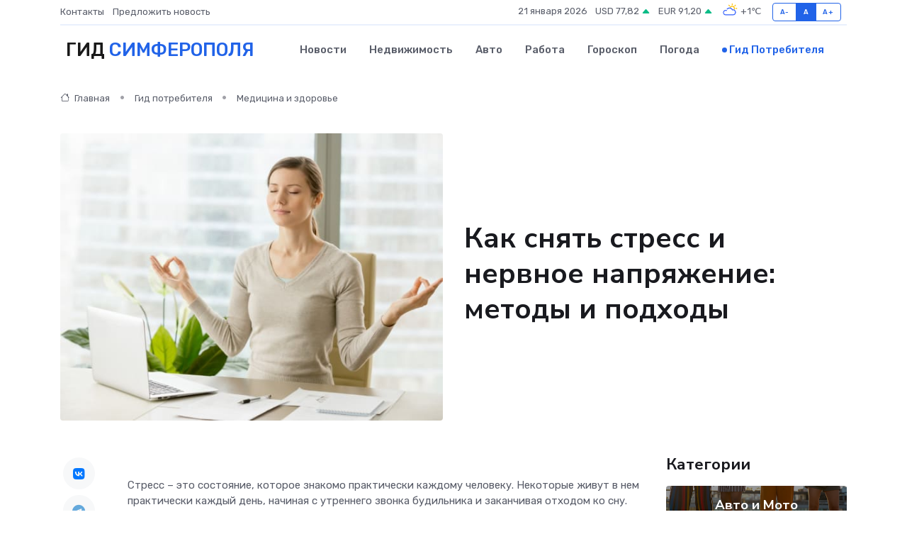

--- FILE ---
content_type: text/html; charset=UTF-8
request_url: https://simferopol-gid.ru/poleznoe/kak-snjat-stress.htm
body_size: 13043
content:
<!DOCTYPE html>
<html lang="ru">
<head>
	<meta charset="utf-8">
	<meta name="csrf-token" content="aiOxsehMm7yG9AfZyqQ7TKxBYwrnXgkA3UQRLPcm">
    <meta http-equiv="X-UA-Compatible" content="IE=edge">
    <meta name="viewport" content="width=device-width, initial-scale=1">
    <title>Как снять стресс и нервное напряжение: методы и подходы</title>
    <meta name="description" property="description" content="Гид потребителя в Симферополе. Как снять стресс и нервное напряжение: методы и подходы">
    
    <meta property="fb:pages" content="105958871990207" />
    <link rel="shortcut icon" type="image/x-icon" href="https://simferopol-gid.ru/favicon.svg">
    <link rel="canonical" href="https://simferopol-gid.ru/poleznoe/kak-snjat-stress.htm">
    <link rel="preconnect" href="https://fonts.gstatic.com">
    <link rel="dns-prefetch" href="https://fonts.googleapis.com">
    <link rel="dns-prefetch" href="https://pagead2.googlesyndication.com">
    <link rel="dns-prefetch" href="https://res.cloudinary.com">
    <link href="https://fonts.googleapis.com/css2?family=Nunito+Sans:wght@400;700&family=Rubik:wght@400;500;700&display=swap" rel="stylesheet">
    <link rel="stylesheet" type="text/css" href="https://simferopol-gid.ru/assets/font-awesome/css/all.min.css">
    <link rel="stylesheet" type="text/css" href="https://simferopol-gid.ru/assets/bootstrap-icons/bootstrap-icons.css">
    <link rel="stylesheet" type="text/css" href="https://simferopol-gid.ru/assets/tiny-slider/tiny-slider.css">
    <link rel="stylesheet" type="text/css" href="https://simferopol-gid.ru/assets/glightbox/css/glightbox.min.css">
    <link rel="stylesheet" type="text/css" href="https://simferopol-gid.ru/assets/plyr/plyr.css">
    <link id="style-switch" rel="stylesheet" type="text/css" href="https://simferopol-gid.ru/assets/css/style.css">
    <link rel="stylesheet" type="text/css" href="https://simferopol-gid.ru/assets/css/style2.css">

    <meta name="twitter:card" content="summary">
    <meta name="twitter:site" content="@mysite">
    <meta name="twitter:title" content="Как снять стресс и нервное напряжение: методы и подходы">
    <meta name="twitter:description" content="Гид потребителя в Симферополе. Как снять стресс и нервное напряжение: методы и подходы">
    <meta name="twitter:creator" content="@mysite">
    <meta name="twitter:image:src" content="https://simferopol-gid.ru/images/logo.gif">
    <meta name="twitter:domain" content="simferopol-gid.ru">
    <meta name="twitter:card" content="summary_large_image" /><meta name="twitter:image" content="https://simferopol-gid.ru/images/logo.gif">

    <meta property="og:url" content="http://simferopol-gid.ru/poleznoe/kak-snjat-stress.htm">
    <meta property="og:title" content="Как снять стресс и нервное напряжение: методы и подходы">
    <meta property="og:description" content="Гид потребителя в Симферополе. Как снять стресс и нервное напряжение: методы и подходы">
    <meta property="og:type" content="website">
    <meta property="og:image" content="https://simferopol-gid.ru/images/logo.gif">
    <meta property="og:locale" content="ru_RU">
    <meta property="og:site_name" content="Гид Симферополя">
    

    <link rel="image_src" href="https://simferopol-gid.ru/images/logo.gif" />

    <link rel="alternate" type="application/rss+xml" href="https://simferopol-gid.ru/feed" title="Симферополь: гид, новости, афиша">
        <script async src="https://pagead2.googlesyndication.com/pagead/js/adsbygoogle.js"></script>
    <script>
        (adsbygoogle = window.adsbygoogle || []).push({
            google_ad_client: "ca-pub-0899253526956684",
            enable_page_level_ads: true
        });
    </script>
        
    
    
    
    <script>if (window.top !== window.self) window.top.location.replace(window.self.location.href);</script>
    <script>if(self != top) { top.location=document.location;}</script>

<!-- Google tag (gtag.js) -->
<script async src="https://www.googletagmanager.com/gtag/js?id=G-71VQP5FD0J"></script>
<script>
  window.dataLayer = window.dataLayer || [];
  function gtag(){dataLayer.push(arguments);}
  gtag('js', new Date());

  gtag('config', 'G-71VQP5FD0J');
</script>
</head>
<body>
<script type="text/javascript" > (function(m,e,t,r,i,k,a){m[i]=m[i]||function(){(m[i].a=m[i].a||[]).push(arguments)}; m[i].l=1*new Date();k=e.createElement(t),a=e.getElementsByTagName(t)[0],k.async=1,k.src=r,a.parentNode.insertBefore(k,a)}) (window, document, "script", "https://mc.yandex.ru/metrika/tag.js", "ym"); ym(54008065, "init", {}); ym(86840228, "init", { clickmap:true, trackLinks:true, accurateTrackBounce:true, webvisor:true });</script> <noscript><div><img src="https://mc.yandex.ru/watch/54008065" style="position:absolute; left:-9999px;" alt="" /><img src="https://mc.yandex.ru/watch/86840228" style="position:absolute; left:-9999px;" alt="" /></div></noscript>
<script type="text/javascript">
    new Image().src = "//counter.yadro.ru/hit?r"+escape(document.referrer)+((typeof(screen)=="undefined")?"":";s"+screen.width+"*"+screen.height+"*"+(screen.colorDepth?screen.colorDepth:screen.pixelDepth))+";u"+escape(document.URL)+";h"+escape(document.title.substring(0,150))+";"+Math.random();
</script>
<!-- Rating@Mail.ru counter -->
<script type="text/javascript">
var _tmr = window._tmr || (window._tmr = []);
_tmr.push({id: "3138453", type: "pageView", start: (new Date()).getTime()});
(function (d, w, id) {
  if (d.getElementById(id)) return;
  var ts = d.createElement("script"); ts.type = "text/javascript"; ts.async = true; ts.id = id;
  ts.src = "https://top-fwz1.mail.ru/js/code.js";
  var f = function () {var s = d.getElementsByTagName("script")[0]; s.parentNode.insertBefore(ts, s);};
  if (w.opera == "[object Opera]") { d.addEventListener("DOMContentLoaded", f, false); } else { f(); }
})(document, window, "topmailru-code");
</script><noscript><div>
<img src="https://top-fwz1.mail.ru/counter?id=3138453;js=na" style="border:0;position:absolute;left:-9999px;" alt="Top.Mail.Ru" />
</div></noscript>
<!-- //Rating@Mail.ru counter -->

<header class="navbar-light navbar-sticky header-static">
    <div class="navbar-top d-none d-lg-block small">
        <div class="container">
            <div class="d-md-flex justify-content-between align-items-center my-1">
                <!-- Top bar left -->
                <ul class="nav">
                    <li class="nav-item">
                        <a class="nav-link ps-0" href="https://simferopol-gid.ru/contacts">Контакты</a>
                    </li>
                    <li class="nav-item">
                        <a class="nav-link ps-0" href="https://simferopol-gid.ru/sendnews">Предложить новость</a>
                    </li>
                    
                </ul>
                <!-- Top bar right -->
                <div class="d-flex align-items-center">
                    
                    <ul class="list-inline mb-0 text-center text-sm-end me-3">
						<li class="list-inline-item">
							<span>21 января 2026</span>
						</li>
                        <li class="list-inline-item">
                            <a class="nav-link px-0" href="https://simferopol-gid.ru/currency">
                                <span>USD 77,82 <i class="bi bi-caret-up-fill text-success"></i></span>
                            </a>
						</li>
                        <li class="list-inline-item">
                            <a class="nav-link px-0" href="https://simferopol-gid.ru/currency">
                                <span>EUR 91,20 <i class="bi bi-caret-up-fill text-success"></i></span>
                            </a>
						</li>
						<li class="list-inline-item">
                            <a class="nav-link px-0" href="https://simferopol-gid.ru/pogoda">
                                <svg xmlns="http://www.w3.org/2000/svg" width="25" height="25" viewBox="0 0 30 30"><path fill="#FFC000" d="M25.335 3.313a.5.5 0 0 0-.708 0l-1.414 1.414a.5.5 0 0 0 0 .707l.354.353a.5.5 0 0 0 .707 0l1.413-1.414a.5.5 0 0 0 0-.707l-.352-.353zm-10.958 0a.5.5 0 0 0-.708 0l-.353.353a.5.5 0 0 0 0 .707l1.414 1.414a.5.5 0 0 0 .707 0l.354-.353a.5.5 0 0 0 0-.707l-1.414-1.414zM25.501 8.75a.5.5 0 0 0-.5.5v.5a.5.5 0 0 0 .5.5h2a.5.5 0 0 0 .499-.5v-.5a.5.5 0 0 0-.5-.5h-2zM19.25 1a.5.5 0 0 0-.499.5v2a.5.5 0 0 0 .5.5h.5a.5.5 0 0 0 .5-.5v-2a.5.5 0 0 0-.5-.5h-.5zm-3.98 7.025C15.883 6.268 17.536 5 19.5 5A4.5 4.5 0 0 1 24 9.5c0 .784-.22 1.511-.572 2.153a4.997 4.997 0 0 0-1.406-.542A2.976 2.976 0 0 0 22.5 9.5c0-1.655-1.346-3-3-3a3 3 0 0 0-2.74 1.791 5.994 5.994 0 0 0-1.49-.266zM0 0v30V0zm30 0v30V0z"></path><path fill="#315EFB" d="M25.036 13.066a4.948 4.948 0 0 1 0 5.868A4.99 4.99 0 0 1 20.99 21H8.507a4.49 4.49 0 0 1-3.64-1.86 4.458 4.458 0 0 1 0-5.281A4.491 4.491 0 0 1 8.506 12c.686 0 1.37.159 1.996.473a.5.5 0 0 1 .16.766l-.33.399a.502.502 0 0 1-.598.132 2.976 2.976 0 0 0-3.346.608 3.007 3.007 0 0 0 .334 4.532c.527.396 1.177.59 1.836.59H20.94a3.54 3.54 0 0 0 2.163-.711 3.497 3.497 0 0 0 1.358-3.206 3.45 3.45 0 0 0-.706-1.727A3.486 3.486 0 0 0 20.99 12.5c-.07 0-.138.016-.208.02-.328.02-.645.085-.947.192a.496.496 0 0 1-.63-.287 4.637 4.637 0 0 0-.445-.874 4.495 4.495 0 0 0-.584-.733A4.461 4.461 0 0 0 14.998 9.5a4.46 4.46 0 0 0-3.177 1.318 2.326 2.326 0 0 0-.135.147.5.5 0 0 1-.592.131 5.78 5.78 0 0 0-.453-.19.5.5 0 0 1-.21-.79A5.97 5.97 0 0 1 14.998 8a5.97 5.97 0 0 1 4.237 1.757c.398.399.704.85.966 1.319.262-.042.525-.076.79-.076a4.99 4.99 0 0 1 4.045 2.066zM0 0v30V0zm30 0v30V0z"></path></svg>
                                <span>+1&#8451;</span>
                            </a>
						</li>
					</ul>

                    <!-- Font size accessibility START -->
                    <div class="btn-group me-2" role="group" aria-label="font size changer">
                        <input type="radio" class="btn-check" name="fntradio" id="font-sm">
                        <label class="btn btn-xs btn-outline-primary mb-0" for="font-sm">A-</label>

                        <input type="radio" class="btn-check" name="fntradio" id="font-default" checked>
                        <label class="btn btn-xs btn-outline-primary mb-0" for="font-default">A</label>

                        <input type="radio" class="btn-check" name="fntradio" id="font-lg">
                        <label class="btn btn-xs btn-outline-primary mb-0" for="font-lg">A+</label>
                    </div>

                    
                </div>
            </div>
            <!-- Divider -->
            <div class="border-bottom border-2 border-primary opacity-1"></div>
        </div>
    </div>

    <!-- Logo Nav START -->
    <nav class="navbar navbar-expand-lg">
        <div class="container">
            <!-- Logo START -->
            <a class="navbar-brand" href="https://simferopol-gid.ru" style="text-align: end;">
                
                			<span class="ms-2 fs-3 text-uppercase fw-normal">Гид <span style="color: #2163e8;">Симферополя</span></span>
                            </a>
            <!-- Logo END -->

            <!-- Responsive navbar toggler -->
            <button class="navbar-toggler ms-auto" type="button" data-bs-toggle="collapse"
                data-bs-target="#navbarCollapse" aria-controls="navbarCollapse" aria-expanded="false"
                aria-label="Toggle navigation">
                <span class="text-body h6 d-none d-sm-inline-block">Menu</span>
                <span class="navbar-toggler-icon"></span>
            </button>

            <!-- Main navbar START -->
            <div class="collapse navbar-collapse" id="navbarCollapse">
                <ul class="navbar-nav navbar-nav-scroll mx-auto">
                                        <li class="nav-item"> <a class="nav-link" href="https://simferopol-gid.ru/news">Новости</a></li>
                                        <li class="nav-item"> <a class="nav-link" href="https://simferopol-gid.ru/realty">Недвижимость</a></li>
                                        <li class="nav-item"> <a class="nav-link" href="https://simferopol-gid.ru/auto">Авто</a></li>
                                        <li class="nav-item"> <a class="nav-link" href="https://simferopol-gid.ru/job">Работа</a></li>
                                        <li class="nav-item"> <a class="nav-link" href="https://simferopol-gid.ru/horoscope">Гороскоп</a></li>
                                        <li class="nav-item"> <a class="nav-link" href="https://simferopol-gid.ru/pogoda">Погода</a></li>
                                        <li class="nav-item"> <a class="nav-link active" href="https://simferopol-gid.ru/poleznoe">Гид потребителя</a></li>
                                    </ul>
            </div>
            <!-- Main navbar END -->

            
        </div>
    </nav>
    <!-- Logo Nav END -->
</header>
    <main>
        <!-- =======================
                Main content START -->
        <section class="pt-3 pb-lg-5">
            <div class="container" data-sticky-container>
                <div class="row">
                    <!-- Main Post START -->
                    <div class="col-lg-9">
                        <!-- Categorie Detail START -->
                        <div class="mb-4">
                            <nav aria-label="breadcrumb" itemscope itemtype="http://schema.org/BreadcrumbList">
                                <ol class="breadcrumb breadcrumb-dots">
                                    <li class="breadcrumb-item" itemprop="itemListElement" itemscope itemtype="http://schema.org/ListItem"><a href="https://simferopol-gid.ru" title="Главная" itemprop="item"><i class="bi bi-house me-1"></i>
                                        <span itemprop="name">Главная</span></a><meta itemprop="position" content="1" />
                                    </li>
                                    <li class="breadcrumb-item" itemprop="itemListElement" itemscope itemtype="http://schema.org/ListItem"><a href="https://simferopol-gid.ru/poleznoe" title="Гид потребителя" itemprop="item"> <span itemprop="name">Гид потребителя</span></a><meta itemprop="position" content="2" />
                                    </li>
                                    <li class="breadcrumb-item" itemprop="itemListElement" itemscope itemtype="http://schema.org/ListItem"><a
                                            href="https://simferopol-gid.ru/poleznoe/categories/meditsina-i-zdorove.htm" title="Медицина и здоровье" itemprop="item"><span itemprop="name">Медицина и здоровье</span></a><meta itemprop="position" content="3" />
                                    </li>
                                </ol>
                            </nav>
                        </div>
                    </div>
                </div>
                <div class="row align-items-center">
                    <!-- Image -->
                    <div class="col-md-6 position-relative">
                                                <img class="rounded" src="https://res.cloudinary.com/cherepovetssu/image/upload/c_fill,w_600,h_450,q_auto/nuhkohrhk4fgba92nioy" alt="Как снять стресс и нервное напряжение: методы и подходы">
                                            </div>
                    <!-- Content -->
                    <div class="col-md-6 mt-4 mt-md-0">
                        
                        <h1 class="display-6">Как снять стресс и нервное напряжение: методы и подходы</h1>
                    </div>
                </div>
            </div>
        </section>
        <!-- =======================
        Main START -->
        <section class="pt-0">
            <div class="container position-relative" data-sticky-container>
                <div class="row">
                    <!-- Left sidebar START -->
                    <div class="col-md-1">
                        <div class="text-start text-lg-center mb-5" data-sticky data-margin-top="80" data-sticky-for="767">
                            <style>
                                .fa-vk::before {
                                    color: #07f;
                                }
                                .fa-telegram::before {
                                    color: #64a9dc;
                                }
                                .fa-facebook-square::before {
                                    color: #3b5998;
                                }
                                .fa-odnoklassniki-square::before {
                                    color: #eb722e;
                                }
                                .fa-twitter-square::before {
                                    color: #00aced;
                                }
                                .fa-whatsapp::before {
                                    color: #65bc54;
                                }
                                .fa-viber::before {
                                    color: #7b519d;
                                }
                                .fa-moimir svg {
                                    background-color: #168de2;
                                    height: 18px;
                                    width: 18px;
                                    background-size: 18px 18px;
                                    border-radius: 4px;
                                    margin-bottom: 2px;
                                }
                            </style>
                            <ul class="nav text-white-force">
                                <li class="nav-item">
                                    <a class="nav-link icon-md rounded-circle m-1 p-0 fs-5 bg-light" href="https://vk.com/share.php?url=https://simferopol-gid.ru/poleznoe/kak-snjat-stress.htm&title=Как снять стресс и нервное напряжение: методы и подходы&utm_source=share" rel="nofollow" target="_blank">
                                        <i class="fab fa-vk align-middle text-body"></i>
                                    </a>
                                </li>
                                <li class="nav-item">
                                    <a class="nav-link icon-md rounded-circle m-1 p-0 fs-5 bg-light" href="https://t.me/share/url?url=https://simferopol-gid.ru/poleznoe/kak-snjat-stress.htm&text=Как снять стресс и нервное напряжение: методы и подходы&utm_source=share" rel="nofollow" target="_blank">
                                        <i class="fab fa-telegram align-middle text-body"></i>
                                    </a>
                                </li>
                                <li class="nav-item">
                                    <a class="nav-link icon-md rounded-circle m-1 p-0 fs-5 bg-light" href="https://connect.ok.ru/offer?url=https://simferopol-gid.ru/poleznoe/kak-snjat-stress.htm&title=Как снять стресс и нервное напряжение: методы и подходы&utm_source=share" rel="nofollow" target="_blank">
                                        <i class="fab fa-odnoklassniki-square align-middle text-body"></i>
                                    </a>
                                </li>
                                <li class="nav-item">
                                    <a class="nav-link icon-md rounded-circle m-1 p-0 fs-5 bg-light" href="https://www.facebook.com/sharer.php?src=sp&u=https://simferopol-gid.ru/poleznoe/kak-snjat-stress.htm&title=Как снять стресс и нервное напряжение: методы и подходы&utm_source=share" rel="nofollow" target="_blank">
                                        <i class="fab fa-facebook-square align-middle text-body"></i>
                                    </a>
                                </li>
                                <li class="nav-item">
                                    <a class="nav-link icon-md rounded-circle m-1 p-0 fs-5 bg-light" href="https://twitter.com/intent/tweet?text=Как снять стресс и нервное напряжение: методы и подходы&url=https://simferopol-gid.ru/poleznoe/kak-snjat-stress.htm&utm_source=share" rel="nofollow" target="_blank">
                                        <i class="fab fa-twitter-square align-middle text-body"></i>
                                    </a>
                                </li>
                                <li class="nav-item">
                                    <a class="nav-link icon-md rounded-circle m-1 p-0 fs-5 bg-light" href="https://api.whatsapp.com/send?text=Как снять стресс и нервное напряжение: методы и подходы https://simferopol-gid.ru/poleznoe/kak-snjat-stress.htm&utm_source=share" rel="nofollow" target="_blank">
                                        <i class="fab fa-whatsapp align-middle text-body"></i>
                                    </a>
                                </li>
                                <li class="nav-item">
                                    <a class="nav-link icon-md rounded-circle m-1 p-0 fs-5 bg-light" href="viber://forward?text=Как снять стресс и нервное напряжение: методы и подходы https://simferopol-gid.ru/poleznoe/kak-snjat-stress.htm&utm_source=share" rel="nofollow" target="_blank">
                                        <i class="fab fa-viber align-middle text-body"></i>
                                    </a>
                                </li>
                                <li class="nav-item">
                                    <a class="nav-link icon-md rounded-circle m-1 p-0 fs-5 bg-light" href="https://connect.mail.ru/share?url=https://simferopol-gid.ru/poleznoe/kak-snjat-stress.htm&title=Как снять стресс и нервное напряжение: методы и подходы&utm_source=share" rel="nofollow" target="_blank">
                                        <i class="fab fa-moimir align-middle text-body"><svg viewBox='0 0 24 24' xmlns='http://www.w3.org/2000/svg'><path d='M8.889 9.667a1.333 1.333 0 100-2.667 1.333 1.333 0 000 2.667zm6.222 0a1.333 1.333 0 100-2.667 1.333 1.333 0 000 2.667zm4.77 6.108l-1.802-3.028a.879.879 0 00-1.188-.307.843.843 0 00-.313 1.166l.214.36a6.71 6.71 0 01-4.795 1.996 6.711 6.711 0 01-4.792-1.992l.217-.364a.844.844 0 00-.313-1.166.878.878 0 00-1.189.307l-1.8 3.028a.844.844 0 00.312 1.166.88.88 0 001.189-.307l.683-1.147a8.466 8.466 0 005.694 2.18 8.463 8.463 0 005.698-2.184l.685 1.151a.873.873 0 001.189.307.844.844 0 00.312-1.166z' fill='#FFF' fill-rule='evenodd'/></svg></i>
                                    </a>
                                </li>
                            </ul>
                        </div>
                    </div>
                    <!-- Left sidebar END -->

                    <!-- Main Content START -->
                    <div class="col-md-10 col-lg-8 mb-5">
                        <div class="mb-4">
                                                    </div>
                        <div itemscope itemtype="http://schema.org/Article">
                            <meta itemprop="headline" content="Как снять стресс и нервное напряжение: методы и подходы">
                            <meta itemprop="identifier" content="https://simferopol-gid.ru/747">
                            <span itemprop="articleBody"><p>Стресс – это состояние, которое знакомо практически каждому человеку. Некоторые живут в нем практически каждый день, начиная с утреннего звонка будильника и заканчивая отходом ко сну. Такие ежедневные стрессоры, как утренняя суета, пробки на дорогах, внутреннее давление со стороны начальства и постоянный поток других негативных событий, могут показаться неизбежными и не поддающимися борьбе.</p>

<p>Тем не менее, врачи предупреждают, что стресс не только является источником психологического дискомфорта, но также может стать провоцирующим фактором для многих хронических недугов. Поэтому преодоление стресса необходимо для поддержания хорошего здоровья. В данной статье мы расскажем о доступных и эффективных способах быстрого снятия нервного напряжения и предотвращения проблем со здоровьем.</p>
<p>Стресс – это реакция организма на факторы внешней среды, которые могут нарушить его баланс и благополучие. Нормально функционирующий организм отвечает на стрессоры защитными реакциями, для которых производятся специальные гормоны (в первую очередь, надпочечниками) и биологически активные вещества. Ответное состояние позволяет телу адаптироваться к изменениям внешней среды, например приспособиться к холодам, изменению обстановки, продолжительной работе и т. д.</p>

<p>Интересно, что стресс – это неотъемлемая часть развития организма. Начиная с детства, человек вынужден преодолевать различные стрессоры, приспосабливаться к складывающимся условиям и жизненным обстоятельствам. Однако, слишком легкое отношение родителей к своим детям и избыточный уход за ними может привести к становлению слабого и болезненного подростка. Таким образом, стресс – это важный элемет для физического и психического развития личности.</p>

<p>Существует два вида стресса: полезный и вредный. Полезный стресс, который называют эустрессом, помогает организму адаптироваться и развиваться. Например, физические упражнения и спорт активируют ответную реакцию организма, на которую он начинает приспосабливаться. Но, когда стрессоры превышают возможности человека, это приводит к появлению вредного стресса, который именуется дистрессом. Перегрузка может быть и физической, и психологической. Важно понимать, что сложность стресса, как и его восприятие, индивидуальны.</p>

<p>В современных условиях мы постоянно оказываемся под воздействием агрессивных факторов внешней среды, и не всегда осознаем об их воздействии как о стрессорах. Зачастую это психологическая нагрузка, избыток информации, находящейся против нашей воли, необходимость находиться в тесном контакте с незнакомыми людьми, а также отсутствие возможности для хорошего сна. Это все вместе характеризует ситуацию, когда человек находится в постоянном напряжении. Организм, бывает, не успевает адаптироваться к такой нагрузке, и в результате возникает серьезный дистресс, который может привести к снижению работоспособности, повышению утомляемости, а также изменению поведения и даже заболеванию.</p>

<p>Риском для здоровья является то, что дистресс недооценивается, что учитывая, что борьба со стрессом не имеет культурной поддержки в нашем обществе. Как правило, люди не предпринимают меры по профилактике его вредных последствий, хотя понимают, что излишний стресс вреден для здоровья. Адаптация к воздействию внешней среды организма ограничена, и постоянный стресс может негативно отразиться на нашем состоянии и здоровье. Признание необходимости профилактики истощения механизмов адаптации – это разумная инвестиция в свое здоровье, которая поможет избежать затрат на медицинские услуги.</p>
<p>Способы справиться со стрессом без применения лекарств: от занятий спортом до изменения образа жизни</p>

<p>Если вы чувствуете, что хронический стресс может стать серьезной проблемой для вашего здоровья, нужно действовать. Некоторые изменения в образе жизни могут существенно улучшить ваше самочувствие, особенно если симптомы нервного истощения проявляются только время от времени и периодичность отдыха позволяет вам на время забыть об этом дискомфорте.</p>

<p>Психотерапия пока не является достаточно популярным лечением в нашей стране, но многие люди уже оценили ее возможности. Несмотря на распространенные стереотипы, это не просто «поговорить с человеком, которого вы не знаете, платя за это деньги». Компетентный психотерапевт способен найти корень проблемы, которая приводит вас к стрессу, объективно оценить возможности изменения ситуации и контролировать эффективность ваших действий. Даже несколько недель регулярных консультаций могут помочь пациентам преодолеть проблемы с настроением и поведением, которые раньше казались не разрешаемыми.</p>

<p>Медитация играет важную роль в снятии нервного напряжения и отвлечении от внешних воздействий. Способность «выключить мысли» особенно важна для жителей больших городов, которые нечасто могут выбраться на природу или в зеленые зоны, где можно уйти от шума города. Согласно экспертам, несколько минут ежедневной медитации могут компенсировать один-два пропущенных часа сна и помочь улучшить настроение.</p>

<p>Йога сочетает в себе преимущества физических упражнений и медитации, поскольку выполняя различные позы (асаны), человек сосредотачивается на своих ощущениях, отрываясь от посторонних мыслей. При выполнении упражнений напряжение и растяжка мышц ускоряет обмен веществ, что физиологически способствует преодолению стресса. Йога имеет преимущество перед фитнесом и другими видами тренировок в том, что ее можно заниматься в любом возрасте, с любым уровнем физической подготовки, независимо от наличия хронических заболеваний и ощущения усталости.</p>

<p>Дыхательная гимнастика особенно рекомендована для людей, которые из-за своего характера чрезмерно эмоционально реагируют на стресс, что только усиливает обстановку. Пять-десять спокойных вдохов и выдохов могут предотвратить необдуманные поступки, а привычка регулярно заниматься дыхательными упражнениями, которые занимают всего несколько минут в день, может помочь бороться с раздражительностью или приступами тревоги.</p>

<p>Многие считают, что некоторые люди находятся в напряженном состоянии, просто в силу своего характера, однако не следует думать, что наш темперамент — это неизменная черта, за которой нельзя следить. Люди, склонные к вспыльчивости или меланхолии, чаще сталкиваются с последствиями эмоционального стресса, но работа над собой положительно оказывается на нашем состоянии даже тогда, когда окружающие не верят в результаты таких усилий.</p>

<p>Если изменение образа жизни и занятия спортом не помогают справиться со стрессом, то стоит обратиться за фармакологической помощью. Правильно подобранное лекарство может помочь сохранить силы для активных действий и предотвратить усугубление симптомов в трудный период.</p>
<p>Существует несколько групп лекарственных средств, некоторые из которых были специально разработаны для борьбы со стрессом, а другие обладают этими свойствами как «побочным» эффектом к основному действию. При выборе одного из них, необходимо исходить из целей терапии и обратить внимание на возможные противопоказания и особые условия приема.</p>

<p>Классические сильнодействующие рецептурные препараты, включая антидепрессанты, транквилизаторы, нейролептики и др., назначаются только врачом, после предварительного обследования. Такие лекарства имеют направленные действия, тормозят или активируют работу нервной системы, что важно при преодолении тяжелого стресса, угрожающего жизни пациента. Препараты этой группы для лечения стрессовых расстройств временны и назначаются до устранения тревожных симптомов.</p>

<p>Безрецептурные анксиолитики, например, "Фабомотизол" (в России – "Афобазол"), являются средствами селективного действия, оказывающими успокаивающее и стимулирующее действие. Препарат помогает устранить тревожность, напряженность, соматические и вегетативные нарушения и активирует работу нервной системы, повышает концентрацию внимания и память. Средства этой группы практически не имеют побочных эффектов, не вызывают привыкания и сонливости.</p>

<p>"Афобазол", отечественный препарат, был создан как альтернатива классическим транквилизаторам и другим препаратам, воздействующим на центральную нервную систему. "Афобазол" устраняет проявления стресса, предотвращает перепады настроения даже при сохранении неблагоприятных условий внешней среды, не вызывает сонливости, а эффект от приема развивается уже через 5-7 дней от начала терапии.</p>

<p>Растительные средства, включая настойку валерианы, пиона уклоняющегося, женьшеня, могут выступать в качестве успокоительных, снотворных препаратов, а также адаптогенов – средств, повышающих жизненный тонус. Их эффективность зависит от индивидуальных особенностей пациента.</p>

<p>Гомеопатические средства и БАДы, по мнению ученых, оказывают помощь при стрессе за счет эффекта плацебо. С другой стороны, у людей, имеющих склонность к ипохондрии, такое «лечение» при отсутствии побочных действий часто позволяет избежать ненужного обращения к сильным фармацевтическим препаратам. Применение витаминно-минеральных комплексов предотвращает пагубное влияние стресса на здоровье благодаря улучшению обмена веществ в организме.</p>

<p>Препараты с сопутствующим успокоительным действием, например, глицин, "Валокордин", "Корвалол", продаются без рецепта и могут пользоваться популярностью среди людей, ощущающих последствия психологического стресса. Однако врачи советуют с осторожностью обращаться к таким лекарствам. "Корвалол" при длительном применении способен вызвать зависимость и провоцировать развитие депрессии, в то время как другие "непрофильные" фармакологические средства могут отрицательно сказаться на работе печени.</p>

<p>В борьбе со стрессом крайне важно подойти к решению проблемы комплексно. Наибольший эффект оказывает терапия, которая предполагает параллельное применение немедикаментозных подходов и прем лекарственных средств. В назначении последних активную роль должен играть врач. Неконтролируемый прием даже самых безобидных препаратов может привести к негативным последствиям для всего организма!</p>

<p>Вся информация, касающаяся здоровья и медицины, представлена исключительно в ознакомительных целях и не является поводом для самодиагностики или самолечения.</p>

<p>Фото: freepik.com</p></span>
                        </div>
                        <!-- Comments START -->
                        <div class="mt-5">
                            <h3>Комментарии (0)</h3>
                        </div>
                        <!-- Comments END -->
                        <!-- Reply START -->
                        <div>
                            <h3>Добавить комментарий</h3>
                            <small>Ваш email не публикуется. Обязательные поля отмечены *</small>
                            <form class="row g-3 mt-2">
                                <div class="col-md-6">
                                    <label class="form-label">Имя *</label>
                                    <input type="text" class="form-control" aria-label="First name">
                                </div>
                                <div class="col-md-6">
                                    <label class="form-label">Email *</label>
                                    <input type="email" class="form-control">
                                </div>
                                <div class="col-12">
                                    <label class="form-label">Текст комментария *</label>
                                    <textarea class="form-control" rows="3"></textarea>
                                </div>
                                <div class="col-12">
                                    <button type="submit" class="btn btn-primary">Оставить комментарий</button>
                                </div>
                            </form>
                        </div>
                        <!-- Reply END -->
                    </div>
                    <!-- Main Content END -->
                    <!-- Right sidebar START -->
                    <div class="col-lg-3 d-none d-lg-block">
                        <div data-sticky data-margin-top="80" data-sticky-for="991">
                            <!-- Categories -->
                            <div>
                                <h4 class="mb-3">Категории</h4>
                                                                    <!-- Category item -->
                                    <div class="text-center mb-3 card-bg-scale position-relative overflow-hidden rounded"
                                        style="background-image:url(https://simferopol-gid.ru/assets/images/blog/4by3/07.jpg); background-position: center left; background-size: cover;">
                                        <div class="bg-dark-overlay-4 p-3">
                                            <a href="https://simferopol-gid.ru/poleznoe/categories/avto-i-moto.htm"
                                                class="stretched-link btn-link fw-bold text-white h5">Авто и Мото</a>
                                        </div>
                                    </div>
                                                                    <!-- Category item -->
                                    <div class="text-center mb-3 card-bg-scale position-relative overflow-hidden rounded"
                                        style="background-image:url(https://simferopol-gid.ru/assets/images/blog/4by3/01.jpg); background-position: center left; background-size: cover;">
                                        <div class="bg-dark-overlay-4 p-3">
                                            <a href="https://simferopol-gid.ru/poleznoe/categories/delovoi-mir.htm"
                                                class="stretched-link btn-link fw-bold text-white h5">Деловой мир</a>
                                        </div>
                                    </div>
                                                                    <!-- Category item -->
                                    <div class="text-center mb-3 card-bg-scale position-relative overflow-hidden rounded"
                                        style="background-image:url(https://simferopol-gid.ru/assets/images/blog/4by3/03.jpg); background-position: center left; background-size: cover;">
                                        <div class="bg-dark-overlay-4 p-3">
                                            <a href="https://simferopol-gid.ru/poleznoe/categories/dom-i-semja.htm"
                                                class="stretched-link btn-link fw-bold text-white h5">Дом и семья</a>
                                        </div>
                                    </div>
                                                                    <!-- Category item -->
                                    <div class="text-center mb-3 card-bg-scale position-relative overflow-hidden rounded"
                                        style="background-image:url(https://simferopol-gid.ru/assets/images/blog/4by3/02.jpg); background-position: center left; background-size: cover;">
                                        <div class="bg-dark-overlay-4 p-3">
                                            <a href="https://simferopol-gid.ru/poleznoe/categories/zakonodatelstvo-i-pravo.htm"
                                                class="stretched-link btn-link fw-bold text-white h5">Законодательство и право</a>
                                        </div>
                                    </div>
                                                                    <!-- Category item -->
                                    <div class="text-center mb-3 card-bg-scale position-relative overflow-hidden rounded"
                                        style="background-image:url(https://simferopol-gid.ru/assets/images/blog/4by3/06.jpg); background-position: center left; background-size: cover;">
                                        <div class="bg-dark-overlay-4 p-3">
                                            <a href="https://simferopol-gid.ru/poleznoe/categories/lichnye-dengi.htm"
                                                class="stretched-link btn-link fw-bold text-white h5">Личные деньги</a>
                                        </div>
                                    </div>
                                                                    <!-- Category item -->
                                    <div class="text-center mb-3 card-bg-scale position-relative overflow-hidden rounded"
                                        style="background-image:url(https://simferopol-gid.ru/assets/images/blog/4by3/05.jpg); background-position: center left; background-size: cover;">
                                        <div class="bg-dark-overlay-4 p-3">
                                            <a href="https://simferopol-gid.ru/poleznoe/categories/meditsina-i-zdorove.htm"
                                                class="stretched-link btn-link fw-bold text-white h5">Медицина и здоровье</a>
                                        </div>
                                    </div>
                                                                    <!-- Category item -->
                                    <div class="text-center mb-3 card-bg-scale position-relative overflow-hidden rounded"
                                        style="background-image:url(https://simferopol-gid.ru/assets/images/blog/4by3/09.jpg); background-position: center left; background-size: cover;">
                                        <div class="bg-dark-overlay-4 p-3">
                                            <a href="https://simferopol-gid.ru/poleznoe/categories/moda-i-stil.htm"
                                                class="stretched-link btn-link fw-bold text-white h5">Мода и стиль</a>
                                        </div>
                                    </div>
                                                                    <!-- Category item -->
                                    <div class="text-center mb-3 card-bg-scale position-relative overflow-hidden rounded"
                                        style="background-image:url(https://simferopol-gid.ru/assets/images/blog/4by3/02.jpg); background-position: center left; background-size: cover;">
                                        <div class="bg-dark-overlay-4 p-3">
                                            <a href="https://simferopol-gid.ru/poleznoe/categories/nedvizhimost.htm"
                                                class="stretched-link btn-link fw-bold text-white h5">Недвижимость</a>
                                        </div>
                                    </div>
                                                                    <!-- Category item -->
                                    <div class="text-center mb-3 card-bg-scale position-relative overflow-hidden rounded"
                                        style="background-image:url(https://simferopol-gid.ru/assets/images/blog/4by3/04.jpg); background-position: center left; background-size: cover;">
                                        <div class="bg-dark-overlay-4 p-3">
                                            <a href="https://simferopol-gid.ru/poleznoe/categories/novye-tekhnologii.htm"
                                                class="stretched-link btn-link fw-bold text-white h5">Новые технологии</a>
                                        </div>
                                    </div>
                                                                    <!-- Category item -->
                                    <div class="text-center mb-3 card-bg-scale position-relative overflow-hidden rounded"
                                        style="background-image:url(https://simferopol-gid.ru/assets/images/blog/4by3/05.jpg); background-position: center left; background-size: cover;">
                                        <div class="bg-dark-overlay-4 p-3">
                                            <a href="https://simferopol-gid.ru/poleznoe/categories/obrazovanie.htm"
                                                class="stretched-link btn-link fw-bold text-white h5">Образование</a>
                                        </div>
                                    </div>
                                                                    <!-- Category item -->
                                    <div class="text-center mb-3 card-bg-scale position-relative overflow-hidden rounded"
                                        style="background-image:url(https://simferopol-gid.ru/assets/images/blog/4by3/09.jpg); background-position: center left; background-size: cover;">
                                        <div class="bg-dark-overlay-4 p-3">
                                            <a href="https://simferopol-gid.ru/poleznoe/categories/prazdniki-i-meroprijatija.htm"
                                                class="stretched-link btn-link fw-bold text-white h5">Праздники и мероприятия</a>
                                        </div>
                                    </div>
                                                                    <!-- Category item -->
                                    <div class="text-center mb-3 card-bg-scale position-relative overflow-hidden rounded"
                                        style="background-image:url(https://simferopol-gid.ru/assets/images/blog/4by3/02.jpg); background-position: center left; background-size: cover;">
                                        <div class="bg-dark-overlay-4 p-3">
                                            <a href="https://simferopol-gid.ru/poleznoe/categories/promyshlennost-i-proizvodstvo.htm"
                                                class="stretched-link btn-link fw-bold text-white h5">Промышленность и производство</a>
                                        </div>
                                    </div>
                                                                    <!-- Category item -->
                                    <div class="text-center mb-3 card-bg-scale position-relative overflow-hidden rounded"
                                        style="background-image:url(https://simferopol-gid.ru/assets/images/blog/4by3/08.jpg); background-position: center left; background-size: cover;">
                                        <div class="bg-dark-overlay-4 p-3">
                                            <a href="https://simferopol-gid.ru/poleznoe/categories/puteshestvija-i-turizm.htm"
                                                class="stretched-link btn-link fw-bold text-white h5">Путешествия и туризм</a>
                                        </div>
                                    </div>
                                                                    <!-- Category item -->
                                    <div class="text-center mb-3 card-bg-scale position-relative overflow-hidden rounded"
                                        style="background-image:url(https://simferopol-gid.ru/assets/images/blog/4by3/05.jpg); background-position: center left; background-size: cover;">
                                        <div class="bg-dark-overlay-4 p-3">
                                            <a href="https://simferopol-gid.ru/poleznoe/categories/razvlechenija-i-otdykh.htm"
                                                class="stretched-link btn-link fw-bold text-white h5">Развлечения и отдых</a>
                                        </div>
                                    </div>
                                                                    <!-- Category item -->
                                    <div class="text-center mb-3 card-bg-scale position-relative overflow-hidden rounded"
                                        style="background-image:url(https://simferopol-gid.ru/assets/images/blog/4by3/05.jpg); background-position: center left; background-size: cover;">
                                        <div class="bg-dark-overlay-4 p-3">
                                            <a href="https://simferopol-gid.ru/poleznoe/categories/sport.htm"
                                                class="stretched-link btn-link fw-bold text-white h5">Спорт и ЗОЖ</a>
                                        </div>
                                    </div>
                                                                    <!-- Category item -->
                                    <div class="text-center mb-3 card-bg-scale position-relative overflow-hidden rounded"
                                        style="background-image:url(https://simferopol-gid.ru/assets/images/blog/4by3/01.jpg); background-position: center left; background-size: cover;">
                                        <div class="bg-dark-overlay-4 p-3">
                                            <a href="https://simferopol-gid.ru/poleznoe/categories/tovary-i-uslugi.htm"
                                                class="stretched-link btn-link fw-bold text-white h5">Товары и услуги</a>
                                        </div>
                                    </div>
                                                            </div>
                        </div>
                    </div>
                    <!-- Right sidebar END -->
                </div>
        </section>
    </main>
<footer class="bg-dark pt-5">
    
    <!-- Footer copyright START -->
    <div class="bg-dark-overlay-3 mt-5">
        <div class="container">
            <div class="row align-items-center justify-content-md-between py-4">
                <div class="col-md-6">
                    <!-- Copyright -->
                    <div class="text-center text-md-start text-primary-hover text-muted">
                        &#169;2026 Симферополь. Все права защищены.
                    </div>
                </div>
                
            </div>
        </div>
    </div>
    <!-- Footer copyright END -->
    <script type="application/ld+json">
        {"@context":"https:\/\/schema.org","@type":"Organization","name":"\u0421\u0438\u043c\u0444\u0435\u0440\u043e\u043f\u043e\u043b\u044c - \u0433\u0438\u0434, \u043d\u043e\u0432\u043e\u0441\u0442\u0438, \u0430\u0444\u0438\u0448\u0430","url":"https:\/\/simferopol-gid.ru","sameAs":["https:\/\/vk.com\/public207922997","https:\/\/t.me\/simferopol_gid"]}
    </script>
</footer>
<!-- Back to top -->
<div class="back-top"><i class="bi bi-arrow-up-short"></i></div>
<script src="https://simferopol-gid.ru/assets/bootstrap/js/bootstrap.bundle.min.js"></script>
<script src="https://simferopol-gid.ru/assets/tiny-slider/tiny-slider.js"></script>
<script src="https://simferopol-gid.ru/assets/sticky-js/sticky.min.js"></script>
<script src="https://simferopol-gid.ru/assets/glightbox/js/glightbox.min.js"></script>
<script src="https://simferopol-gid.ru/assets/plyr/plyr.js"></script>
<script src="https://simferopol-gid.ru/assets/js/functions.js"></script>
<script src="https://yastatic.net/share2/share.js" async></script>
<script defer src="https://static.cloudflareinsights.com/beacon.min.js/vcd15cbe7772f49c399c6a5babf22c1241717689176015" integrity="sha512-ZpsOmlRQV6y907TI0dKBHq9Md29nnaEIPlkf84rnaERnq6zvWvPUqr2ft8M1aS28oN72PdrCzSjY4U6VaAw1EQ==" data-cf-beacon='{"version":"2024.11.0","token":"ff283a92e0d842df9cc2c0a8cf2580ef","r":1,"server_timing":{"name":{"cfCacheStatus":true,"cfEdge":true,"cfExtPri":true,"cfL4":true,"cfOrigin":true,"cfSpeedBrain":true},"location_startswith":null}}' crossorigin="anonymous"></script>
</body>
</html>


--- FILE ---
content_type: text/html; charset=utf-8
request_url: https://www.google.com/recaptcha/api2/aframe
body_size: 267
content:
<!DOCTYPE HTML><html><head><meta http-equiv="content-type" content="text/html; charset=UTF-8"></head><body><script nonce="LxaokjoXqvDVO_scxJnOMA">/** Anti-fraud and anti-abuse applications only. See google.com/recaptcha */ try{var clients={'sodar':'https://pagead2.googlesyndication.com/pagead/sodar?'};window.addEventListener("message",function(a){try{if(a.source===window.parent){var b=JSON.parse(a.data);var c=clients[b['id']];if(c){var d=document.createElement('img');d.src=c+b['params']+'&rc='+(localStorage.getItem("rc::a")?sessionStorage.getItem("rc::b"):"");window.document.body.appendChild(d);sessionStorage.setItem("rc::e",parseInt(sessionStorage.getItem("rc::e")||0)+1);localStorage.setItem("rc::h",'1769002223821');}}}catch(b){}});window.parent.postMessage("_grecaptcha_ready", "*");}catch(b){}</script></body></html>